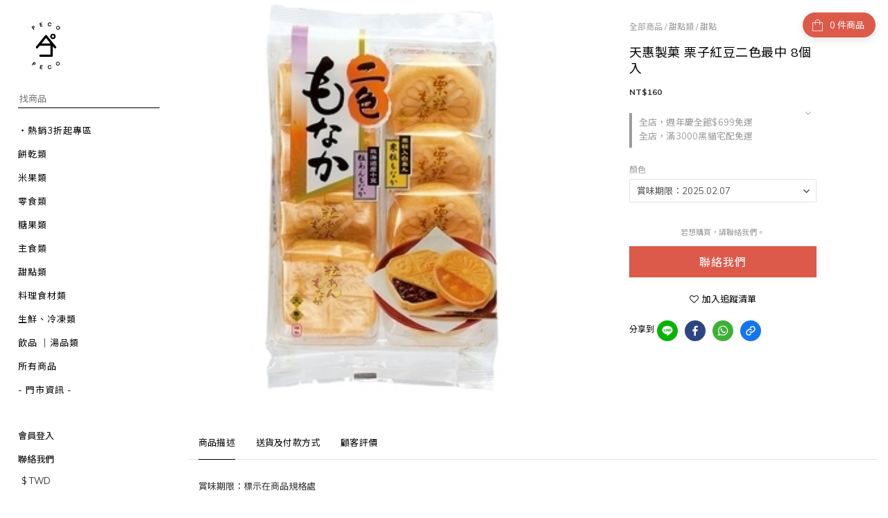

--- FILE ---
content_type: text/plain
request_url: https://www.google-analytics.com/j/collect?v=1&_v=j102&a=1298407420&t=pageview&cu=TWD&_s=1&dl=https%3A%2F%2Fwww.pecopeco.co%2Fproducts%2F%25E5%25A4%25A9%25E6%2583%25A0%25E8%25A3%25BD%25E8%258F%2593-%25E6%25A0%2597%25E5%25AD%2590%25E7%25B4%2585%25E8%25B1%2586%25E4%25BA%258C%25E8%2589%25B2%25E6%259C%2580%25E4%25B8%25AD-240g&ul=en-us%40posix&dt=%E5%A4%A9%E6%83%A0%E8%A3%BD%E8%8F%93%20%E6%A0%97%E5%AD%90%E7%B4%85%E8%B1%86%E4%BA%8C%E8%89%B2%E6%9C%80%E4%B8%AD%20240g&sr=1280x720&vp=1280x720&_u=aGBAAEIJAAAAACAMI~&jid=747105656&gjid=50289547&cid=1679265642.1768706084&tid=UA-124034635-1&_gid=688705632.1768706084&_r=1&_slc=1&pa=detail&pr1id=4902008320721&pr1nm=%E5%A4%A9%E6%83%A0%E8%A3%BD%E8%8F%93%20%E6%A0%97%E5%AD%90%E7%B4%85%E8%B1%86%E4%BA%8C%E8%89%B2%E6%9C%80%E4%B8%AD%208%E5%80%8B%E5%85%A5&pr1ca=&pr1br=&pr1va=%E8%B3%9E%E5%91%B3%E6%9C%9F%E9%99%90%EF%BC%9A2025.02.07&pr1pr=&pr1qt=&pr1cc=&pr1ps=0&z=1299303221
body_size: -450
content:
2,cG-G1W3R7GBQE